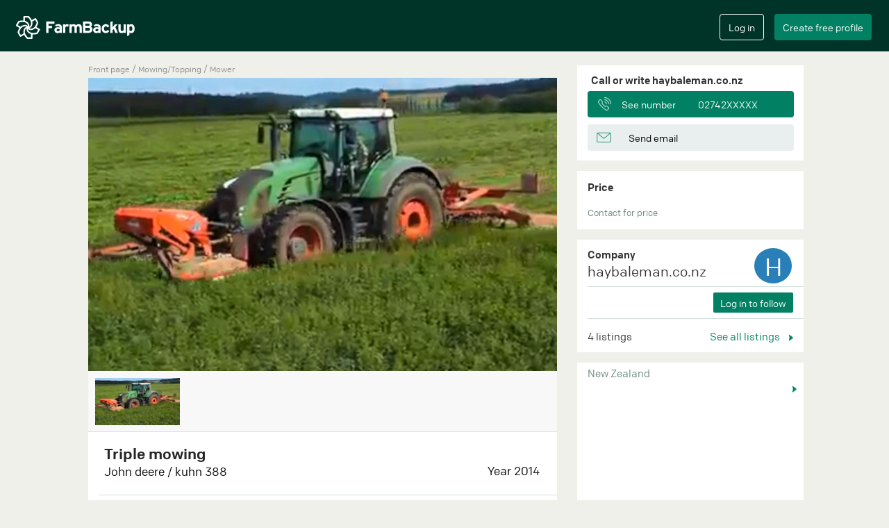

--- FILE ---
content_type: text/html; charset=utf-8
request_url: https://farmbackup.co.nz/machines/4109/haybaleman-co-nz/triple-mowing
body_size: 8670
content:

<!DOCTYPE html>
<html lang="en" xmlns="http://www.w3.org/1999/xhtml"
      xmlns:fb="http://ogp.me/ns/fb#">
<head>
<meta charset="utf-8">
<meta http-equiv="X-UA-Compatible" content="IE=edge">
<meta name="viewport" content="width=device-width, initial-scale=1">
<meta name="google" content="notranslate" />

  <meta name="description" content="haybaleman.co.nz at West eyreton offer mowing/topping with John deere / kuhn 388 mower. ☎  Find contact information here.">


  <meta name="google-site-verification" content="PTL7vt-Z5QHuFpvfYi8ck9P05P2xMOOCyAV-nlX0E7k" />

<meta name="theme-color" content="#013428">
<meta name="apple-mobile-web-app-capable" content="yes">
<meta name="apple-mobile-web-app-status-bar-style" content="black">


  <title>Triple mowing - haybaleman.co.nz</title>

<link rel="stylesheet" href="/css/app-77159f1e170dd7a2493aa4e378ecd32a.css?vsn=d">
<link rel="icon" href="/favicon.ico?v=2" />
<link rel="apple-touch-icon" sizes="57x57" href="/apple-touch-icon-precomposed.png?v2"/>
<link rel="apple-touch-icon" sizes="72x72" href="/apple-touch-icon-precomposed.png?v2"/>
<link rel="apple-touch-icon" sizes="114x114" href="/apple-touch-icon-precomposed.png?v2"/>
<link rel="apple-touch-icon" sizes="144x144" href="/apple-touch-icon-precomposed.png?v2"/>


<meta property="og:url"           content="https://farmbackup.co.nz/machines/4109/haybaleman-co-nz/triple-mowing" />
<meta property="og:type"          content="website" />
<meta property="og:title"         content="Triple mowing" />
<meta property="og:description"   content="John deere / kuhn 388 - haybaleman.co.nz" />
<meta property="og:image"         content="https://farmbackup.imgix.net/0d4f6d0f-e280-429e-b5d1-2173dfb17371?w=680&h=425&fit=crop&crop=entropy&auto=format,enhance" />

  <link rel="canonical" href="https://farmbackup.co.nz/machines/4109/haybaleman-co-nz/triple-mowing" />
</head>
<body>
<div id="createAccountModal" class="modal fade" role="dialog">
  <div class="modal-dialog  modal-lg">
    <div class="modal-content">
      <div class="modal-body">
        <div id="create-user-form"></div>
      </div>
    </div>
  </div>
</div>

<div id="loginModal" class="modal fade" role="dialog">
  <div class="modal-dialog  modal-lg">
    <div class="modal-content">
      <div class="modal-body">
        <div id="login-form"></div>
      </div>
    </div>
  </div>
</div>


<nav class="navbar navbar-default navbar-fixed-top" id="main-navbar">
  <div class="container-fluid"><!-- Brand and toggle get grouped for better mobile display -->
    <div class="main-navbar" id="main-navbar-div">
      <div class="navbar-header">
        <button type="button" class="navbar-toggle collapsed" id="navbar-toggle-button" data-toggle="collapse" data-target="#mobile-navbar-menu" aria-expanded="false">
          <span class="sr-only">Toggle navigation</span>
          <span class="icon-bar"></span>
          <span class="icon-bar"></span>
          <span class="icon-bar"></span>
          <span class="icon-bar"></span>
        </button>
        <a class="navbar-brand" href='/'><img src="https://farmbackup-statics3.imgix.net/icons/logo_fb.png?fit=crop&amp;crop=entropy&amp;auto=compress&amp;q=35" alt="FarmBackup"/></a>
      </div>
      <!-- Collect the nav links, forms, and other content for toggling -->
<script>
  var _farmbackup_getting_started_youtube_link = "https://www.youtube.com/embed/AwQlbHLF44Y?enablejsapi=1&version=3&playerapiid=youtubevideo";
</script>
<div id="gettingStartedModal" class="modal" role="dialog">
  <div class="modal-dialog  modal-lg">
    <div class="modal-content">
      <div class="modal-header">
        <button type="button" class="close" data-dismiss="modal">&times;</button>
        <h4 class="modal-title">Get started</h4>
      </div>
      <div class="modal-body">
See what FarmBackup can offer in this video:
        <br/>
        <iframe id="gettingstarted-iframe" class="iframe-youtube" width="100%" height="100%" src="" allowfullscreen="" frameborder="0"></iframe>
      </div>
      <div class="modal-footer">
        <button type="button" class="btn farmbackup-btn fb-cancel-btn" data-dismiss="modal">Cancel</button>
      </div>
    </div>
  </div>
</div>

<div class="mobile-navbar-menu collapse" id="mobile-navbar-menu">
  <button class="close" data-toggle="collapse" data-target="#mobile-navbar-menu" ></button>

  <div class="mobile-navbar-menu-list-container">
    <ul class="mobile-navbar-menu-list">
      <li><a href="/">Home</a></li>
    </ul>
    <div class="line-column"><hr/></div>
    <ul class="mobile-navbar-menu-list">

        <li><a href="/faq">FAQ</a></li>

      <li><a href="/prices">Extra ads</a></li>
    </ul>
    <div class="line-column"><hr/></div>
    <ul class="mobile-navbar-menu-list">
      <li><a href="/aboutus">About us</a></li>
      <li><a href="/contact">Contact</a></li>
    </ul>
    <ul class="mobile-navbar-button-list">
      <li>
          <input type="button" class="btn farmbackup-btn fb-green-btn create-account-button" value="Create free profile" data-toggle="modal" data-target="#createAccountModal">
          <input type="button" class="btn farmbackup-btn fb-transparent-btn login-button" value="Log in" data-toggle="modal" data-target="#loginModal">
      </li>
    </ul>
  </div>
</div>

      <div class="collapse navbar-collapse" id="mainnavbar">
        <ul class="nav navbar-nav">
        </ul>


        <ul class="nav navbar-nav navbar-right">
          <li>
            <div class="login">
              <input type="button" class="btn farmbackup-btn fb-transparent-btn" value="Log in" id="login-btn" data-toggle="modal" data-target="#loginModal">
            </div>
          </li>
          <li>
            <div class="create-profile">
              <input type="button" class="btn farmbackup-btn fb-green-btn" value="Create free profile" id="create-profile-btn" data-toggle="modal" data-target="#createAccountModal">
            </div>
          </li>
        </ul>


      </div><!-- /.navbar-collapse -->
    </div>
  </div><!-- /.container-fluid1 -->
</nav>

  <div class="container-fluid main-container default-bg-color-class" role="main">
<script src="https://cdn.jsdelivr.net/npm/@fancyapps/ui@4.0/dist/fancybox.umd.js"></script>
<link
  rel="stylesheet"
  href="https://cdn.jsdelivr.net/npm/@fancyapps/ui/dist/fancybox.css"
/>

<script>
var _farmbackup_machineStatShareTypeId = 1
var _farmbackup_machineStatViewTypeId = 2
</script>

<script type="application/ld+json">
{
  "@context": "http://schema.org",
  "@type": "Service",
  "serviceType": "Agricultural machinery",
  "description": "8.8m cut\nExperienced operators\nAlso operating smaller mowers for lifestyle blocks etc",
  "name": "Triple mowing",
  "image": "https://farmbackup.imgix.net/0d4f6d0f-e280-429e-b5d1-2173dfb17371?w=680&amp;h=425&amp;fit=crop&amp;crop=entropy&amp;auto=format,enhance",
  "brand": "John deere / kuhn",
  "category": "Mower",
  "provider": {
    "@type": "LocalBusiness",
    "image": "https://farmbackup-statics3.imgix.net/icons/fb-logo-for-facebook-meta.png?fit=crop&amp;crop=entropy&amp;auto=compress&amp;q=35",
    "priceRange": "-",
    "telephone": "-",

    "name": "haybaleman.co.nz",

    "address": {
      "@type": "PostalAddress",
      "streetAddress": "",
      "addressLocality": "West Eyreton, New Zealand"
    }
  },

  "offers": {
  },

  "isRelatedTo": [

{
  "@type": "Service",
  "serviceType": "Agricultural machinery",
  "description": "6m reach with mulcher end - slasher blade currently building \n\nMcConnell reach arm up to 8m reach ",
  "name": "Hbm Hedge trimming ",
  "image": "https://farmbackup.imgix.net/2361b59c-5c1d-4868-8ccd-1e73b7777220?w=680&amp;h=425&amp;fit=crop&amp;crop=entropy&amp;auto=format,enhance",
  "brand": "Spearhead ",
  "category": "Hedge cutter/mulcher",
  "provider": {
    "@type": "LocalBusiness",
    "image": "https://farmbackup-statics3.imgix.net/icons/fb-logo-for-facebook-meta.png?fit=crop&amp;crop=entropy&amp;auto=compress&amp;q=35",
    "priceRange": "-",
    "telephone": "-",

    "name": "haybaleman.co.nz",

    "address": {
      "@type": "PostalAddress",
      "streetAddress": "",
      "addressLocality": "Swannanoa, New Zealand"
    }
  }
},


{
  "@type": "Service",
  "serviceType": "Agricultural machinery",
  "description": "One of 3 balers \n\nIn a competitive market and New Holland BigBalers are designed to make superior, square, dense bales every time with no excuses\n\n\nAlso after sales \nMaximise your profits from your farm by selling your product with us . Hassle free! ",
  "name": "Quality Baling Service &amp; After Sales",
  "image": "https://farmbackup.imgix.net/d7c37abf-0ddd-4109-9093-81749b1f255f?w=680&amp;h=425&amp;fit=crop&amp;crop=entropy&amp;auto=format,enhance",
  "brand": "New Holland ",
  "category": "Large square baler",
  "provider": {
    "@type": "LocalBusiness",
    "image": "https://farmbackup-statics3.imgix.net/icons/fb-logo-for-facebook-meta.png?fit=crop&amp;crop=entropy&amp;auto=compress&amp;q=35",
    "priceRange": "-",
    "telephone": "-",

    "name": "haybaleman.co.nz",

    "address": {
      "@type": "PostalAddress",
      "streetAddress": "",
      "addressLocality": "West Eyreton, New Zealand"
    }
  }
},


{
  "@type": "Service",
  "serviceType": "Agricultural machinery",
  "description": "Using the best wrap quality ensuring your feed is covered from the elements carefully\n \n1 or 3 machines operating this season \nTwin saterlite \nSquares and round bales\nAlso tube wrapping available ",
  "name": "High speed bale wrapping ",
  "image": "https://farmbackup.imgix.net/8349d03e-6aac-4464-abc0-d69d2d7b5d85?w=680&amp;h=425&amp;fit=crop&amp;crop=entropy&amp;auto=format,enhance",
  "brand": "Kuhn ",
  "category": "Wrapper",
  "provider": {
    "@type": "LocalBusiness",
    "image": "https://farmbackup-statics3.imgix.net/icons/fb-logo-for-facebook-meta.png?fit=crop&amp;crop=entropy&amp;auto=compress&amp;q=35",
    "priceRange": "-",
    "telephone": "-",

    "name": "haybaleman.co.nz",

    "address": {
      "@type": "PostalAddress",
      "streetAddress": "",
      "addressLocality": "West Eyreton, New Zealand"
    }
  }
},


    {}
  ],
  "isSimilarTo": [

{
  "@type": "Service",
  "serviceType": "Agricultural machinery",
  "description": "Front and rear mounted mowers for an efficient job. GPS guidance available.",
  "name": "10m mowers available",
  "image": "https://farmbackup.imgix.net/e3ac966c-4991-4e3f-a590-3882ff0b86ac?w=680&amp;h=425&amp;fit=crop&amp;crop=entropy&amp;auto=format,enhance",
  "brand": "SIP",
  "category": "Mower",
  "provider": {
    "@type": "LocalBusiness",
    "image": "https://farmbackup-statics3.imgix.net/icons/fb-logo-for-facebook-meta.png?fit=crop&amp;crop=entropy&amp;auto=compress&amp;q=35",
    "priceRange": "-",
    "telephone": "-",

    "name": "Chapman Agriculture Ltd ",

    "address": {
      "@type": "PostalAddress",
      "streetAddress": "Garterys Road",
      "addressLocality": "Cust, New Zealand"
    }
  }
},


{
  "@type": "Service",
  "serviceType": "Agricultural machinery",
  "description": "We operate specialist remote controlled tracked machines for all terrains from flat to steep 55 degree slopes. \nCall us for a free quote",
  "name": "All Terrain Mowing Services",
  "image": "https://farmbackup.imgix.net/db1df84a-2e19-4a2c-99c1-d21d695845dc?w=680&amp;h=425&amp;fit=crop&amp;crop=entropy&amp;auto=format,enhance",
  "brand": "Mountain Goat",
  "category": "Mower",
  "provider": {
    "@type": "LocalBusiness",
    "image": "https://farmbackup-statics3.imgix.net/icons/fb-logo-for-facebook-meta.png?fit=crop&amp;crop=entropy&amp;auto=compress&amp;q=35",
    "priceRange": "-",
    "telephone": "-",

    "name": "Mountain Goat Land Clearing Ltd ",

    "address": {
      "@type": "PostalAddress",
      "streetAddress": "Lilly Road",
      "addressLocality": "Fernside, New Zealand"
    }
  }
},


{
  "@type": "Service",
  "serviceType": "Agricultural machinery",
  "description": "All terrain mowing service for lifestyle, commercial, farm, council, large and small areas. stop banks, regular or one off mowing, up to 55 degree slopes.",
  "name": "All Terrain Mowing Services",
  "image": "https://farmbackup.imgix.net/14647db0-9031-4c4c-b444-29ac98f539e2?w=680&amp;h=425&amp;fit=crop&amp;crop=entropy&amp;auto=format,enhance",
  "brand": "Remote controled ",
  "category": "Mower",
  "provider": {
    "@type": "LocalBusiness",
    "image": "https://farmbackup-statics3.imgix.net/icons/fb-logo-for-facebook-meta.png?fit=crop&amp;crop=entropy&amp;auto=compress&amp;q=35",
    "priceRange": "-",
    "telephone": "-",

    "name": "Mountain Goat Land Clearing Ltd ",

    "address": {
      "@type": "PostalAddress",
      "streetAddress": "Lilly Road",
      "addressLocality": "Fernside, New Zealand"
    }
  }
},


{
  "@type": "Service",
  "serviceType": "Agricultural machinery",
  "description": "Our mower is a 6 metre Kuhn combination conditioner. Very efficient for getting across paddocks. Heavy crops of grass pose no problem.\n",
  "name": "High capacity mowing",
  "image": "https://farmbackup.imgix.net/9e4efb7b-11bf-42f3-bfc8-4c3c0c402804?w=680&amp;h=425&amp;fit=crop&amp;crop=entropy&amp;auto=format,enhance",
  "brand": "Kuhn",
  "category": "Mower",
  "provider": {
    "@type": "LocalBusiness",
    "image": "https://farmbackup-statics3.imgix.net/icons/fb-logo-for-facebook-meta.png?fit=crop&amp;crop=entropy&amp;auto=compress&amp;q=35",
    "priceRange": "-",
    "telephone": "-",

    "name": "Mckenzie brooker contracting ",

    "address": {
      "@type": "PostalAddress",
      "streetAddress": "Rimu Place",
      "addressLocality": "Oxford, New Zealand"
    }
  }
},


{
  "@type": "Service",
  "serviceType": "Agricultural machinery",
  "description": "We offer mowing services with our double mowers which cover 6.2m",
  "name": "Mowing    ",
  "image": "https://farmbackup.imgix.net/20ed8783-4574-4b7a-83a3-9d2750d3d317?w=680&amp;h=425&amp;fit=crop&amp;crop=entropy&amp;auto=format,enhance",
  "brand": "Claas",
  "category": "Mower",
  "provider": {
    "@type": "LocalBusiness",
    "image": "https://farmbackup-statics3.imgix.net/icons/fb-logo-for-facebook-meta.png?fit=crop&amp;crop=entropy&amp;auto=compress&amp;q=35",
    "priceRange": "-",
    "telephone": "-",

    "name": "Woudenberg Contracting",

    "address": {
      "@type": "PostalAddress",
      "streetAddress": "Weedons Ross Road",
      "addressLocality": "West Melton, New Zealand"
    }
  }
},


{
  "@type": "Service",
  "serviceType": "Agricultural machinery",
  "description": "We can offer high-speed individual wrapping for 3x3 and 4x3 square bales aswell as rounds",
  "name": "Individual wrapping",
  "image": "https://farmbackup.imgix.net/e57b4434-0a06-489e-b1cb-c6390ec3a2e7?w=680&amp;h=425&amp;fit=crop&amp;crop=entropy&amp;auto=format,enhance",
  "brand": "Kuhn",
  "category": "Mower",
  "provider": {
    "@type": "LocalBusiness",
    "image": "https://farmbackup-statics3.imgix.net/icons/fb-logo-for-facebook-meta.png?fit=crop&amp;crop=entropy&amp;auto=compress&amp;q=35",
    "priceRange": "-",
    "telephone": "-",

    "name": "Woudenberg Contracting",

    "address": {
      "@type": "PostalAddress",
      "streetAddress": "Weedons Ross Road",
      "addressLocality": "West Melton, New Zealand"
    }
  }
},


{
  "@type": "Service",
  "serviceType": "Agricultural machinery",
  "description": "We offer mowing with our SaMASZ triple mower",
  "name": "High capacity mowing",
  "image": "https://farmbackup.imgix.net/4690c8fe-136c-468b-94a9-797346ee2991?w=680&amp;h=425&amp;fit=crop&amp;crop=entropy&amp;auto=format,enhance",
  "brand": "SaMASZ",
  "category": "Mower",
  "provider": {
    "@type": "LocalBusiness",
    "image": "https://farmbackup-statics3.imgix.net/icons/fb-logo-for-facebook-meta.png?fit=crop&amp;crop=entropy&amp;auto=compress&amp;q=35",
    "priceRange": "-",
    "telephone": "-",

    "name": "Chamberlain agriculture ltd",

    "address": {
      "@type": "PostalAddress",
      "streetAddress": "Tramway Road",
      "addressLocality": "Sheffield, New Zealand"
    }
  }
},


{
  "@type": "Service",
  "serviceType": "Agricultural machinery",
  "description": "Pottinger double mowers.",
  "name": "Double mowers ",
  "image": "https://farmbackup.imgix.net/6916ff3e-5f35-4445-b83c-80700561018c?w=680&amp;h=425&amp;fit=crop&amp;crop=entropy&amp;auto=format,enhance",
  "brand": "Pöttinger ",
  "category": "Mower",
  "provider": {
    "@type": "LocalBusiness",
    "image": "https://farmbackup-statics3.imgix.net/icons/fb-logo-for-facebook-meta.png?fit=crop&amp;crop=entropy&amp;auto=compress&amp;q=35",
    "priceRange": "-",
    "telephone": "-",

    "name": "Waitohi Ag Ltd ",

    "address": {
      "@type": "PostalAddress",
      "streetAddress": "Christians Road",
      "addressLocality": "Masons Flat, New Zealand"
    }
  }
},


{
  "@type": "Service",
  "serviceType": "Agricultural machinery",
  "description": "Our small mower is perfect for all those small lifestyle block paddocks as it’s very manoeuvrable. We run two mowers in the bigger paddocks to cut double the ground. ",
  "name": "Kuhn GMD500",
  "image": "https://farmbackup.imgix.net/775e0db4-ca67-4cf6-a542-83fa792f9ea5?w=680&amp;h=425&amp;fit=crop&amp;crop=entropy&amp;auto=format,enhance",
  "brand": "Kuhn",
  "category": "Mower",
  "provider": {
    "@type": "LocalBusiness",
    "image": "https://farmbackup-statics3.imgix.net/icons/fb-logo-for-facebook-meta.png?fit=crop&amp;crop=entropy&amp;auto=compress&amp;q=35",
    "priceRange": "-",
    "telephone": "-",

    "name": "Drummond Contracting Ltd",

    "address": {
      "@type": "PostalAddress",
      "streetAddress": "Mitcham Road",
      "addressLocality": "Ashburton, New Zealand"
    }
  }
},


    {}
  ]
}
</script>


<script>
  var _farmbackup_main_machine_image_src = "https://farmbackup.imgix.net/0d4f6d0f-e280-429e-b5d1-2173dfb17371?w=680&amp;h=425&amp;fit=crop&amp;crop=entropy&amp;auto=format,enhance"
</script>
<link rel="preload" href="https://farmbackup.imgix.net/0d4f6d0f-e280-429e-b5d1-2173dfb17371?w=680&amp;h=425&amp;fit=crop&amp;crop=entropy&amp;auto=format,enhance" as="image">

<div class="container show-machine" id="show-machine-element">
  <div class="row">

    <div class="main-column" ><script>
var _farmbackup_company_id = 1178;
var _farmbackup_machine_id = 4109;
var _farmbackup_company_owner_id = 2726;
</script>
<div class="machine-category">
  <a href="/">Front page</a>
  <span class="breadcrumb-seperator"> / </span>
  <a href= "/search?category_name=">

  </a>
  <span class="breadcrumb-seperator"></span>
  <a href= "/search?category_name=Mowing/Topping">
Mowing/Topping
  </a>
  <span class="breadcrumb-seperator"> / </span>
  <a href= "/search?category_name=Mower">
Mower
  </a>
</div>

<section class="slider">
  <div id="main-slider" class="flexslider mainpictures loading">
    <ul class="slides main-slider">
<script>
  var loadingContainer = document.getElementsByClassName("flexslider mainpictures loading")[0];
  if ("main-slider" == "main-slider") {loadingContainer.style.background = "url(" + "https://farmbackup.imgix.net/0d4f6d0f-e280-429e-b5d1-2173dfb17371?w=680&amp;h=425&amp;fit=crop&amp;crop=entropy&amp;auto=format,enhance" + ")";}
  loadingContainer.style.backgroundColor = "#f8f8f8";
  loadingContainer.style.backgroundSize = "100% auto";
</script>


      <li>
        <a href="https://farmbackup.imgix.net/0d4f6d0f-e280-429e-b5d1-2173dfb17371?w=1088&amp;h=680&amp;fit=crop&amp;crop=entropy&amp;auto=format,enhance" data-fancybox="gallery">
          <img class="img-responsive" src="https://farmbackup.imgix.net/0d4f6d0f-e280-429e-b5d1-2173dfb17371?w=680&amp;h=425&amp;fit=crop&amp;crop=entropy&amp;auto=format,enhance" alt="Haybaleman.co.nz with Mower at West Eyreton" />
        </a>
      </li>



    </ul>
  </div>
</section>

<script type="text/javascript">
var _farmbackup_vimeoVideoIdContainer = [];

</script>

<div id="carousel" class="flexslider otherpictures loading-thumbnail">

  <ul class="slides list-inline">

      <li>
        <img src="https://farmbackup.imgix.net/0d4f6d0f-e280-429e-b5d1-2173dfb17371?w=112&amp;h=70&amp;fit=crop&amp;crop=entropy&amp;auto=format,enhance&amp;q=60" class="other-image" alt="Haybaleman.co.nz with Mower at West Eyreton"/>
      </li>



  </ul>
</div>

<div class="machine-info">
  <div class="box-above-line">
    <h1 class="header">Triple mowing</h1>

    <div class="brand-model-year">
      <h2 class="brand-model">John deere / kuhn 388</h2>
      <span class="year align-right">Year 2014</span></div>

    </div>
    <div class="comment-container">
      <div class="line-column">
        <hr />
      </div>
    <p class="comment split-newline"> 8.8m cut
Experienced operators
Also operating smaller mowers for lifestyle blocks etc</p>

      <div class="line-column offered-area-line">
        <hr />
      </div>
      <p class="comment offered-area">
        <span class="offered-area-prefix">Region</span>
Selwyn , waimak &amp; hurinui 
      </p>

  </div>
</div>

<div class="share-statistics">
  <span class="share-seen-count"><img src="https://farmbackup-statics3.imgix.net/icons/statistic_icon_new.png?fit=crop&amp;crop=entropy&amp;auto=compress&amp;q=35" alt="" />

Viewed <span id="view-count">90</span> <span id="view-time">times</span></span>
  <span class="share-link" id="share-on-facebook-container"><a id="share-on-facebook"><img src="https://farmbackup-statics3.imgix.net/icons/share_icon_new.png?fit=crop&amp;crop=entropy&amp;auto=compress&amp;q=35" alt=""/> Share listing</a></span>
  <div style="clear:both;"></div>
</div>

<div style="height: 10px;" >&nbsp;</div>
<div class="similar-machines" id="similar-machines">
  <div class="header">Similar listings</div>
  <div class="custom-navigation-similar-machines">
    <a class="see-all" href="/search?category_name=Mower" > See all <img src="https://farmbackup-statics3.imgix.net/icons/little_arrow_icon_2x.png?fit=crop&amp;crop=entropy&amp;auto=compress&amp;q=35" alt=""/></a>
  </div>
  <div class="machine-list">
    <div class="similarmachine flexslider loading-small">
      <ul class="slides list-inline">

        <li><a href="/machines/3624/chapman-agriculture-ltd-/10m-mowers-available">
  <div class="single-related-machine">
    <img class="image" src="https://farmbackup.imgix.net/e3ac966c-4991-4e3f-a590-3882ff0b86ac?w=360&h=225&fit=crop&crop=entropy&auto=format,enhance&q=35" alt="Chapman agriculture ltd  with Mower at Cust" />
    <div class="info">
      <div class="header shortened">SIP Disc mower</div>
      <div class="small-info shortened">Cust</div>
    </div>
  </div>
</a>
</li>

        <li><a href="/machines/30308/mountain-goat-land-clearing-ltd-/all-terrain-mowing-services">
  <div class="single-related-machine">
    <img class="image" src="https://farmbackup.imgix.net/db1df84a-2e19-4a2c-99c1-d21d695845dc?w=360&h=225&fit=crop&crop=entropy&auto=format,enhance&q=35" alt="Mountain goat land clearing ltd  with Mower at Fernside" />
    <div class="info">
      <div class="header shortened">Mountain Goat slope mower</div>
      <div class="small-info shortened">Fernside</div>
    </div>
  </div>
</a>
</li>

        <li><a href="/machines/29595/mountain-goat-land-clearing-ltd-/all-terrain-mowing-services">
  <div class="single-related-machine">
    <img class="image" src="https://farmbackup.imgix.net/14647db0-9031-4c4c-b444-29ac98f539e2?w=360&h=225&fit=crop&crop=entropy&auto=format,enhance&q=35" alt="Mountain goat land clearing ltd  with Mower at Fernside" />
    <div class="info">
      <div class="header shortened">Remote controled  All Terrain Slope Mower</div>
      <div class="small-info shortened">Fernside</div>
    </div>
  </div>
</a>
</li>

        <li><a href="/machines/3757/mckenzie-brooker-contracting-/high-capacity-mowing">
  <div class="single-related-machine">
    <img class="image" src="https://farmbackup.imgix.net/9e4efb7b-11bf-42f3-bfc8-4c3c0c402804?w=360&h=225&fit=crop&crop=entropy&auto=format,enhance&q=35" alt="Mckenzie brooker contracting  with Mower at Oxford" />
    <div class="info">
      <div class="header shortened">Kuhn Combination mower</div>
      <div class="small-info shortened">Oxford</div>
    </div>
  </div>
</a>
</li>

        <li><a href="/machines/3735/woudenberg-contracting/mowing----">
  <div class="single-related-machine">
    <img class="image" src="https://farmbackup.imgix.net/20ed8783-4574-4b7a-83a3-9d2750d3d317?w=360&h=225&fit=crop&crop=entropy&auto=format,enhance&q=35" alt="Woudenberg contracting with Mower at West Melton" />
    <div class="info">
      <div class="header shortened">Claas Double mowers</div>
      <div class="small-info shortened">West Melton</div>
    </div>
  </div>
</a>
</li>

        <li><a href="/machines/4210/woudenberg-contracting/individual-wrapping">
  <div class="single-related-machine">
    <img class="image" src="https://farmbackup.imgix.net/e57b4434-0a06-489e-b1cb-c6390ec3a2e7?w=360&h=225&fit=crop&crop=entropy&auto=format,enhance&q=35" alt="Woudenberg contracting with Mower at West Melton" />
    <div class="info">
      <div class="header shortened">Kuhn Intelliwrap 4004</div>
      <div class="small-info shortened">West Melton</div>
    </div>
  </div>
</a>
</li>

        <li><a href="/machines/3652/chamberlain-agriculture-ltd/high-capacity-mowing">
  <div class="single-related-machine">
    <img class="image" src="https://farmbackup.imgix.net/4690c8fe-136c-468b-94a9-797346ee2991?w=360&h=225&fit=crop&crop=entropy&auto=format,enhance&q=35" alt="Chamberlain agriculture ltd with Mower at Sheffield" />
    <div class="info">
      <div class="header shortened">SaMASZ triple mower</div>
      <div class="small-info shortened">Sheffield</div>
    </div>
  </div>
</a>
</li>

        <li><a href="/machines/3941/waitohi-ag-ltd-/double-mowers-">
  <div class="single-related-machine">
    <img class="image" src="https://farmbackup.imgix.net/6916ff3e-5f35-4445-b83c-80700561018c?w=360&h=225&fit=crop&crop=entropy&auto=format,enhance&q=35" alt="Waitohi ag ltd  with Mower at Masons Flat" />
    <div class="info">
      <div class="header shortened">Pöttinger  Double mowers </div>
      <div class="small-info shortened">Masons Flat</div>
    </div>
  </div>
</a>
</li>

        <li><a href="/machines/3808/drummond-contracting-ltd/kuhn-gmd500">
  <div class="single-related-machine">
    <img class="image" src="https://farmbackup.imgix.net/775e0db4-ca67-4cf6-a542-83fa792f9ea5?w=360&h=225&fit=crop&crop=entropy&auto=format,enhance&q=35" alt="Drummond contracting ltd with Mower at Ashburton" />
    <div class="info">
      <div class="header shortened">Kuhn GMD500</div>
      <div class="small-info shortened">Ashburton</div>
    </div>
  </div>
</a>
</li>

      </ul>
    </div>
  </div>
</div>

<div style="height: 10px;" >&nbsp;</div>
<div class="other-machines-from-company" id="other-machines">
  <div class="header">Other listings from haybaleman.co.nz</div>
  <div class="custom-navigation-other-machines">
    <a class="see-all" href="/users/2726/haybaleman-co-nz" > See all <img src="https://farmbackup-statics3.imgix.net/icons/little_arrow_icon_2x.png?fit=crop&amp;crop=entropy&amp;auto=compress&amp;q=35" alt=""/></a>
  </div>
  <div class="machine-list">
    <div class="othermachines flexslider loading-small">
      <ul class="slides list-inline">

        <li><a href="/machines/6022/haybaleman-co-nz/hbm-hedge-trimming-">
  <div class="single-related-machine">
    <img class="image" src="https://farmbackup.imgix.net/2361b59c-5c1d-4868-8ccd-1e73b7777220?w=360&h=225&fit=crop&crop=entropy&auto=format,enhance&q=35" alt="Haybaleman.co.nz with Hedge cutter/mulcher at Swannanoa"/>
    <div class="info">
      <div class="header shortened">Hbm Hedge trimming </div>
      <div class="small-info shortened">Spearhead  600</div>
    </div>
  </div>
</a>
</li>

        <li><a href="/machines/3566/haybaleman-co-nz/quality-baling-service--after-sales">
  <div class="single-related-machine">
    <img class="image" src="https://farmbackup.imgix.net/d7c37abf-0ddd-4109-9093-81749b1f255f?w=360&h=225&fit=crop&crop=entropy&auto=format,enhance&q=35" alt="Haybaleman.co.nz with Large square baler at West Eyreton"/>
    <div class="info">
      <div class="header shortened">Quality Baling Service &amp; After Sales</div>
      <div class="small-info shortened">New Holland  BB940a </div>
    </div>
  </div>
</a>
</li>

        <li><a href="/machines/4110/haybaleman-co-nz/high-speed-bale-wrapping-">
  <div class="single-related-machine">
    <img class="image" src="https://farmbackup.imgix.net/8349d03e-6aac-4464-abc0-d69d2d7b5d85?w=360&h=225&fit=crop&crop=entropy&auto=format,enhance&q=35" alt="Haybaleman.co.nz with Wrapper at West Eyreton"/>
    <div class="info">
      <div class="header shortened">High speed bale wrapping </div>
      <div class="small-info shortened">Kuhn  Sw 4004</div>
    </div>
  </div>
</a>
</li>

      </ul>
    </div>
  </div>
</div>

<div id="delete-machine-modal" class="modal alert-modal fade" role="dialog">
  <div class="modal-dialog">
    <div class="modal-content">
      <div class="modal-header"></div>
      <div class="modal-body">
        <p>Are you sure? Deleting this listing will be permanent and cannot be undone.</p>
      </div>
      <div class="modal-footer">
        <button type="button" class="btn btn-default alert-btn-green" data-dismiss="modal">Cancel</button>
        <button type="button" class="btn btn-default alert-btn-red" id="delete-machine-btn">Delete</button>
      </div>
    </div>
  </div>
</div>
</div>
    <div class="sidebar-column"><script type="text/javascript">
  var _farmbackup_user_contact = {
    "ownerName": "haybaleman.co.nz",
    "phoneNumber": "0274203000",
    "email": "haybaleman@gmail.com",
    "specificPhoneNumberClickEvent": "PHONE_NUMBER_CLICK_FOR_MACHINE"
   }
</script>
<div class="administration">

  <h4 class="title-interest">Call or write haybaleman.co.nz</h4>
  <div id="contact-information"></div>

</div>


<div class="price-info">
  <h4>Price</h4>
  <div class="comment-info">
Contact for price
  </div>
</div>


<div class="company-info" id="show-machine-company-info">
  <h4>Company</h4>
  <div class="owner-name" onClick="window.location='/users/2726/haybaleman-co-nz'">haybaleman.co.nz</div>
  <div class="owner-avatar" style="background-color:#2980b9;"
    onClick="window.location='/users/2726/haybaleman-co-nz'">
    <span class="text">H</span>
  </div>


  <div></div>

  <hr />
  <div class="followers">


<script type="text/javascript">
  var _farmbackup_isFollowing = "maybe";
  var _farmbackup_follow_button_text = "Log in to follow";
  var _farmbackup_unfollow_button_text = "Unfollow";
  var _farmbackup_login_button_text = "Log in to follow";
</script>

<div class="follow-company">
  <div id="follow-company-react"></div>
</div>

    <hr />
  </div>
  <div class="other-machines">
    <span class="count">4 listings</span>

    <a class="see-all" href="/users/2726/haybaleman-co-nz" > See all listings <img src="https://farmbackup-statics3.imgix.net/icons/little_arrow_icon_2x.png?fit=crop&amp;crop=entropy&amp;auto=compress&amp;q=35" alt=""/></a>

  </div>
</div>

<script>
var _farmbackup_google_place_id = "ChIJn_8HlozvMW0RgOF5hIbvAAU";
</script>

<div class="machine-map">
	<div class="box machine-map-title" data-toggle="modal" data-target="#mapModal">
		<div class="region-name shortened" id="showmachine-region-name">New Zealand</div>
		<div class="short-address shortened" id="showmachine-short-address"></div>
		<div class="arrow-image"><img class="img-arrow" src="https://farmbackup-statics3.imgix.net/icons/little_arrow_icon_2x.png?fit=crop&amp;crop=entropy&amp;auto=compress&amp;q=35" alt=""/></div>

	</div>
	<div class="machine-map-view" style="height:189px; width:322px;">
		<div id="gmap_canvas" style="height:100%;margin:0;padding:0;border:3px solid #ffffff;border-right:0;"></div>
	</div>

	<div id="mapModal" class="modal fade" role="dialog">
		<div class="modal-dialog  modal-lg">
			<div class="modal-content">
				<div class="modal-header">
					<button type="button" class="close" data-dismiss="modal">&times;</button>
					<h4 class="modal-title" id="showmachine-modal-title"></h4>
				</div>
				<div class="modal-body">
					<div class="machine-map-view" style="height:567px; width:inherit;">
						<div id="map-canvas" style="height:100%;margin:0;padding:0;border:3px solid #ffffff;border-right:0;"></div>
					</div>
				</div>
				<div class="modal-footer">
					<button type="button" class="btn farmbackup-btn fb-cancel-btn" data-dismiss="modal">Cancel</button>
				</div>
			</div>
		</div>
	</div>
</div>
</div>
  </div>
</div>

<div class="container show-machine-mobile" id="show-machine-mobile-element">

  <div class="row">
    <div class="mobile-column" ><div class="statistics-m">
  <span class="share-seen-count"><img src="https://farmbackup-statics3.imgix.net/icons/statistic_icon_new.png?fit=crop&amp;crop=entropy&amp;auto=compress&amp;q=35" alt=""/>

Viewed <span id="view-count-mobile">90</span> <span id="view-time-mobile">times</span></span>
</div>

<section class="slider">
  <div id="mobile-slider" class="flexslider mainpictures loading">
    <ul class="slides mobile-slider">
<script>
  var loadingContainer = document.getElementsByClassName("flexslider mainpictures loading")[0];
  if ("mobile-slider" == "main-slider") {loadingContainer.style.background = "url(" + "https://farmbackup.imgix.net/0d4f6d0f-e280-429e-b5d1-2173dfb17371?w=680&amp;h=425&amp;fit=crop&amp;crop=entropy&amp;auto=format,enhance" + ")";}
  loadingContainer.style.backgroundColor = "#f8f8f8";
  loadingContainer.style.backgroundSize = "100% auto";
</script>


      <li>
        <a href="https://farmbackup.imgix.net/0d4f6d0f-e280-429e-b5d1-2173dfb17371?w=1088&amp;h=680&amp;fit=crop&amp;crop=entropy&amp;auto=format,enhance" data-fancybox="gallery">
          <img class="img-responsive" src="https://farmbackup.imgix.net/0d4f6d0f-e280-429e-b5d1-2173dfb17371?w=680&amp;h=425&amp;fit=crop&amp;crop=entropy&amp;auto=format,enhance" alt="Haybaleman.co.nz with Mower at West Eyreton" />
        </a>
      </li>



    </ul>
  </div>
</section>

<div class="machine-info">
  <div class="box-above-line">
    <h3 class="header">Triple mowing</h3>

    <div class="brand-model-year">
      <span class="brand-model">John deere / kuhn 388</span>
      <span class="year align-right">Year 2014</span></div>

    </div>
    <div class="comment-container">
      <div class="line-column">
        <hr />
      </div>
    <p class="comment"> 8.8m cut
Experienced operators
Also operating smaller mowers for lifestyle blocks etc</p>

      <div class="line-column offered-area-line">
        <hr />
      </div>
      <p class="comment offered-area">
        <span class="offered-area-prefix">Region</span>
Selwyn , waimak &amp; hurinui 
      </p>

    </div>
</div>

<div class="share-m">
  <span class="share-link" id="contact-info"><a id="share-on-facebook-mobile"><img src="https://farmbackup-statics3.imgix.net/icons/share_icon_new.png?fit=crop&amp;crop=entropy&amp;auto=compress&amp;q=35" alt=""/> Share listing</a></span>
</div>


<div class="price-info">
  <h4>Price</h4>
  <div class="comment-info">
Contact for price
  </div>
</div>



<div class="company-info" id="company-info">
  <h4>Company</h4>
  <div class="owner-name" onClick="window.location='/users/2726/haybaleman-co-nz'">haybaleman.co.nz</div>
  <div class="owner-avatar" style="background-color:#2980b9;"
    onClick="window.location='/users/2726/haybaleman-co-nz'">
    <span class="text">H</span>
  </div>


  <div></div>

  <hr />
  <div class="followers">

<div class="follow-company">
  <div id="follow-company-react-mobile"></div>
</div>

    <hr />
  </div>
  <div class="other-machines">
    <span class="count">4 listings</span>
    <label class="btn farmbackup-btn label-btn see-all-button-contianer noselect">

      <a class="see-all" href="/users/2726/haybaleman-co-nz">See all listings</a>

    </label>
  </div>
</div>

<div class="machine-map">
	<div class="machine-map-title">
		<div class="map-header">Region</div>
		<div class="region-name" id="mobileshowmachine-region-name">New Zealand</div>
		<div class="short-address" id="mobileshowmachine-short-address"><br></div>
	</div>
	<div class="view-map-container">
		<div class="view-map-button"><input type="button" data-toggle="modal" data-target="#mobile-mapModal" class="btn farmbackup-btn" value="View on map" /></div>
	</div>
	<div id="mobile-mapModal" class="modal fade" role="dialog">
		<div class="modal-dialog  modal-lg">
			<div class="modal-content">
				<div class="modal-header">
					<button type="button" class="close" data-dismiss="modal">&times;</button>
					<h4 class="modal-title" id="mobileshowmachine-modal-title"></h4>
				</div>
				<div class="modal-body">
					<div class="machine-map-mobile" style="height:50vh; width:inherit;">
						<div id="map-canvas-mobile" style="height:100%;margin:0;padding:0;border:3px solid #ffffff;border-right:0;"></div>
					</div>
				</div>
				<div class="modal-footer">
					<button type="button" class="btn farmbackup-btn fb-cancel-btn" data-dismiss="modal">Cancel</button>
				</div>
			</div>
		</div>
	</div>
</div>

<div class="mobile-similar-machines" id="mobile-similar-machines">
  <div class="header shortened">Similar listings</div>

<a href="/machines/3624/chapman-agriculture-ltd-/10m-mowers-available">
  <div class="single-related-machine" id="mobile-similar-machine" onClick="window.location='/machines/3624/chapman-agriculture-ltd-/10m-mowers-available'">
    <div class="single-related-machine-container fb-loading-before">
      <div class="imagecontainer">
        <img class="image" src="https://farmbackup.imgix.net/e3ac966c-4991-4e3f-a590-3882ff0b86ac?w=360&h=225&fit=crop&crop=entropy&auto=format,enhance&q=35" alt="Chapman agriculture ltd  with Mower at Cust" />
        <div class="info-container">
          <div class="info">
            <div class="header shortened">SIP Disc mower</div>
            <div class="small-info shortened">Cust</div>
          </div>
        </div>
      </div>
    </div>
  </div>
</a>


<a href="/machines/30308/mountain-goat-land-clearing-ltd-/all-terrain-mowing-services">
  <div class="single-related-machine" id="mobile-similar-machine" onClick="window.location='/machines/30308/mountain-goat-land-clearing-ltd-/all-terrain-mowing-services'">
    <div class="single-related-machine-container fb-loading-before">
      <div class="imagecontainer">
        <img class="image" src="https://farmbackup.imgix.net/db1df84a-2e19-4a2c-99c1-d21d695845dc?w=360&h=225&fit=crop&crop=entropy&auto=format,enhance&q=35" alt="Mountain goat land clearing ltd  with Mower at Fernside" />
        <div class="info-container">
          <div class="info">
            <div class="header shortened">Mountain Goat slope mower</div>
            <div class="small-info shortened">Fernside</div>
          </div>
        </div>
      </div>
    </div>
  </div>
</a>


<a href="/machines/29595/mountain-goat-land-clearing-ltd-/all-terrain-mowing-services">
  <div class="single-related-machine" id="mobile-similar-machine" onClick="window.location='/machines/29595/mountain-goat-land-clearing-ltd-/all-terrain-mowing-services'">
    <div class="single-related-machine-container fb-loading-before">
      <div class="imagecontainer">
        <img class="image" src="https://farmbackup.imgix.net/14647db0-9031-4c4c-b444-29ac98f539e2?w=360&h=225&fit=crop&crop=entropy&auto=format,enhance&q=35" alt="Mountain goat land clearing ltd  with Mower at Fernside" />
        <div class="info-container">
          <div class="info">
            <div class="header shortened">Remote controled  All Terrain Slope Mower</div>
            <div class="small-info shortened">Fernside</div>
          </div>
        </div>
      </div>
    </div>
  </div>
</a>


<a href="/machines/3757/mckenzie-brooker-contracting-/high-capacity-mowing">
  <div class="single-related-machine" id="mobile-similar-machine" onClick="window.location='/machines/3757/mckenzie-brooker-contracting-/high-capacity-mowing'">
    <div class="single-related-machine-container fb-loading-before">
      <div class="imagecontainer">
        <img class="image" src="https://farmbackup.imgix.net/9e4efb7b-11bf-42f3-bfc8-4c3c0c402804?w=360&h=225&fit=crop&crop=entropy&auto=format,enhance&q=35" alt="Mckenzie brooker contracting  with Mower at Oxford" />
        <div class="info-container">
          <div class="info">
            <div class="header shortened">Kuhn Combination mower</div>
            <div class="small-info shortened">Oxford</div>
          </div>
        </div>
      </div>
    </div>
  </div>
</a>


<a href="/machines/3735/woudenberg-contracting/mowing----">
  <div class="single-related-machine" id="mobile-similar-machine" onClick="window.location='/machines/3735/woudenberg-contracting/mowing----'">
    <div class="single-related-machine-container fb-loading-before">
      <div class="imagecontainer">
        <img class="image" src="https://farmbackup.imgix.net/20ed8783-4574-4b7a-83a3-9d2750d3d317?w=360&h=225&fit=crop&crop=entropy&auto=format,enhance&q=35" alt="Woudenberg contracting with Mower at West Melton" />
        <div class="info-container">
          <div class="info">
            <div class="header shortened">Claas Double mowers</div>
            <div class="small-info shortened">West Melton</div>
          </div>
        </div>
      </div>
    </div>
  </div>
</a>


<a href="/machines/4210/woudenberg-contracting/individual-wrapping">
  <div class="single-related-machine" id="mobile-similar-machine" onClick="window.location='/machines/4210/woudenberg-contracting/individual-wrapping'">
    <div class="single-related-machine-container fb-loading-before">
      <div class="imagecontainer">
        <img class="image" src="https://farmbackup.imgix.net/e57b4434-0a06-489e-b1cb-c6390ec3a2e7?w=360&h=225&fit=crop&crop=entropy&auto=format,enhance&q=35" alt="Woudenberg contracting with Mower at West Melton" />
        <div class="info-container">
          <div class="info">
            <div class="header shortened">Kuhn Intelliwrap 4004</div>
            <div class="small-info shortened">West Melton</div>
          </div>
        </div>
      </div>
    </div>
  </div>
</a>


<a href="/machines/3652/chamberlain-agriculture-ltd/high-capacity-mowing">
  <div class="single-related-machine" id="mobile-similar-machine" onClick="window.location='/machines/3652/chamberlain-agriculture-ltd/high-capacity-mowing'">
    <div class="single-related-machine-container fb-loading-before">
      <div class="imagecontainer">
        <img class="image" src="https://farmbackup.imgix.net/4690c8fe-136c-468b-94a9-797346ee2991?w=360&h=225&fit=crop&crop=entropy&auto=format,enhance&q=35" alt="Chamberlain agriculture ltd with Mower at Sheffield" />
        <div class="info-container">
          <div class="info">
            <div class="header shortened">SaMASZ triple mower</div>
            <div class="small-info shortened">Sheffield</div>
          </div>
        </div>
      </div>
    </div>
  </div>
</a>


<a href="/machines/3941/waitohi-ag-ltd-/double-mowers-">
  <div class="single-related-machine" id="mobile-similar-machine" onClick="window.location='/machines/3941/waitohi-ag-ltd-/double-mowers-'">
    <div class="single-related-machine-container fb-loading-before">
      <div class="imagecontainer">
        <img class="image" src="https://farmbackup.imgix.net/6916ff3e-5f35-4445-b83c-80700561018c?w=360&h=225&fit=crop&crop=entropy&auto=format,enhance&q=35" alt="Waitohi ag ltd  with Mower at Masons Flat" />
        <div class="info-container">
          <div class="info">
            <div class="header shortened">Pöttinger  Double mowers </div>
            <div class="small-info shortened">Masons Flat</div>
          </div>
        </div>
      </div>
    </div>
  </div>
</a>


<a href="/machines/3808/drummond-contracting-ltd/kuhn-gmd500">
  <div class="single-related-machine" id="mobile-similar-machine" onClick="window.location='/machines/3808/drummond-contracting-ltd/kuhn-gmd500'">
    <div class="single-related-machine-container fb-loading-before">
      <div class="imagecontainer">
        <img class="image" src="https://farmbackup.imgix.net/775e0db4-ca67-4cf6-a542-83fa792f9ea5?w=360&h=225&fit=crop&crop=entropy&auto=format,enhance&q=35" alt="Drummond contracting ltd with Mower at Ashburton" />
        <div class="info-container">
          <div class="info">
            <div class="header shortened">Kuhn GMD500</div>
            <div class="small-info shortened">Ashburton</div>
          </div>
        </div>
      </div>
    </div>
  </div>
</a>


  <div class="all-machines-button">
    <a  href="/search?category_name=Mower"><input type="button" class="btn farmbackup-btn fb-green-btn" id="show-more-similarmachines-toggle-button" value="See more similar listings" /></a>
  </div>
</div>

<div class="mobile-other-machines-from-company" id="mobile-other-machines">
  <div class="header shortened">Other listings from haybaleman.co.nz</div>

<a href="/machines/6022/haybaleman-co-nz/hbm-hedge-trimming-">
  <div class="single-related-machine" id="mobile-other-machine">
    <div class="single-related-machine-container fb-loading-before">
      <div class="imagecontainer">
        <img class="image" src="https://farmbackup.imgix.net/2361b59c-5c1d-4868-8ccd-1e73b7777220?w=360&h=225&fit=crop&crop=entropy&auto=format,enhance&q=35" alt="Haybaleman.co.nz with Hedge cutter/mulcher at Swannanoa"/>
        <div class="info-container">
          <div class="info">
            <div class="header shortened">Hbm Hedge trimming </div>
            <div class="small-info shortened">Spearhead  600</div>
          </div>
        </div>
      </div>
    </div>
  </div>
<a>


<a href="/machines/3566/haybaleman-co-nz/quality-baling-service--after-sales">
  <div class="single-related-machine" id="mobile-other-machine">
    <div class="single-related-machine-container fb-loading-before">
      <div class="imagecontainer">
        <img class="image" src="https://farmbackup.imgix.net/d7c37abf-0ddd-4109-9093-81749b1f255f?w=360&h=225&fit=crop&crop=entropy&auto=format,enhance&q=35" alt="Haybaleman.co.nz with Large square baler at West Eyreton"/>
        <div class="info-container">
          <div class="info">
            <div class="header shortened">Quality Baling Service &amp; After Sales</div>
            <div class="small-info shortened">New Holland  BB940a </div>
          </div>
        </div>
      </div>
    </div>
  </div>
<a>


<a href="/machines/4110/haybaleman-co-nz/high-speed-bale-wrapping-">
  <div class="single-related-machine" id="mobile-other-machine">
    <div class="single-related-machine-container fb-loading-before">
      <div class="imagecontainer">
        <img class="image" src="https://farmbackup.imgix.net/8349d03e-6aac-4464-abc0-d69d2d7b5d85?w=360&h=225&fit=crop&crop=entropy&auto=format,enhance&q=35" alt="Haybaleman.co.nz with Wrapper at West Eyreton"/>
        <div class="info-container">
          <div class="info">
            <div class="header shortened">High speed bale wrapping </div>
            <div class="small-info shortened">Kuhn  Sw 4004</div>
          </div>
        </div>
      </div>
    </div>
  </div>
<a>


  <div class="all-machines-button">
    <a href="/users/2726/haybaleman-co-nz"><input type="button" class="btn farmbackup-btn fb-green-btn" id="show-more-othermachines-toggle-button" value="See more listings" /></a>
  </div>
</div>


<div id="contact-information-mobile"></div>

<div id="delete-machine-modal" class="modal alert-modal fade" role="dialog">
  <div class="modal-dialog">
    <div class="modal-content">
      <div class="modal-header"></div>
      <div class="modal-body">
        <p>Are you sure? Deleting this listing will be permanent and cannot be undone.</p>
      </div>
      <div class="modal-footer">
        <button type="button" class="btn btn-default alert-btn-green" data-dismiss="modal">Cancel</button>
        <button type="button" class="btn btn-default alert-btn-red" id="delete-machine-btn">Delete</button>
      </div>
    </div>
  </div>
</div>
</div>
  </div>
</div>



<script>
     var _farmbackup_facebook_app_id = "175107099873705";
     var _farmbackup_google_api_key = "AIzaSyDxYNnazYw5Sc4l269VSuDb7parJOZYfAg";
     var _farmbackup_images_base_url = "https://farmbackup.imgix.net/";
     var _farmbackup_task_images_base_url = "https://farmbackup-task.imgix.net/";
     var _farmbackup_task_client_files_base_url = "https://farmbackup-client-files.imgix.net/";
     var _farmbackup_thumbnail_image_query_parameters = "?w=36&h=36&fit=crop&crop=entropy&auto=format,enhance&q=60";
     var _farmbackup_small_image_query_parameters = "?w=112&h=70&fit=crop&crop=entropy&auto=format,enhance&q=60";
     var _farmbackup_medium_image_query_parameters = "?w=360&h=225&fit=crop&crop=entropy&auto=format,enhance&q=35";
     var _farmbackup_large_image_query_parameters = "?w=680&h=425&fit=crop&crop=entropy&auto=format,enhance";
     var _farmbackup_drone_help_id = 420
     var _farmbackup_stripe_publishable_key = "pk_live_EOwxzXxXDWBqk4Gbo7HQuQVx";
     var _farmbackup_active_campaign_tracking_id = 89275354
     var _farmbackup_static_images_base_url = "https://farmbackup-statics3.imgix.net/";
     var _farmbackup_static_icon_query_parameter_string = "?fit=crop&crop=entropy&auto=compress&q=35";
     var _farmbackup_static_medium_photo_query_parameter_string = "?w=480&h=300&fit=crop&crop=entropy&auto=format,enhance&q=60";
     var _farmbackup_static_natural_size_photo_query_parameter_string = "?fit=crop&crop=entropy&auto=format,enhance&q=60";
     var _farmbackup_static_natural_size_photo_no_enhance_query_parameter_string = "?fit=crop&crop=entropy&auto=format&q=60";
     var _farmbackup_static_force_en = false
     var _farmbackup_static_force_ge = false
     var _farmbackup_static_force_nz = false
     var _farmbackup_search_all_key = "All";
     var _farmbackup_sentry_web_key = "127227900c1042d49b32eea497b75c84";
     var _farmbackup_sentry_web_app_id = "1250530";
     var _farmbackup_task_fields_geocoding_google_api_key = "AIzaSyCoRv_1NQ8qWvEfytAkp5zASAJq0pQSFTc";
     var _farmbackup_markonline_client_id = "FarmBackup";
     var _farmbackup_markonline_redirect_uri = "https://farmbackup.com/api/v2/task/admin/integrations/markonline/oauth/code";
     var _farmbackup_markonline_auth_api_url = "https://authzserver.seges.dk/PlantApi_PROD";
     var _farmbackup_markonline_api_url = "https://plantapi.seges.dk";








     var _farmbackup_mapbox_access_token = "pk.eyJ1IjoiYWxmcmVkZmFybWJhY2t1cCIsImEiOiJjanhidDYxemowMWdyM3B0bHh6Yml2YjVzIn0.yww0fbfJF9XH8xJxouiSDA";
</script>

<script type="text/javascript">
    if(/MSIE \d|Trident.*rv:/.test(navigator.userAgent))
        document.write('<script src="https://cdn.jsdelivr.net/npm/promise-polyfill@8/dist/polyfill.min.js"><\/script>');
</script>
<script src="/js/app-cfcfd43adf7dae669d1baeff833f5f38.js?vsn=d?v=2"></script>

<!--Start Cookie Script-->
<script defer type="text/javascript" charset="UTF-8" src="//cookie-script.com/s/b450a283bb2d8f8071ff94ecb62637ff.js"></script>
<!--End Cookie Script-->

<!-- Start of HubSpot Embed Code -->
<script type="text/javascript" id="hs-script-loader" async defer src="//js-eu1.hs-scripts.com/139675171.js"></script>
<!-- End of HubSpot Embed Code -->
  </div> <!-- /container fluid2 -->
<script defer src="https://static.cloudflareinsights.com/beacon.min.js/vcd15cbe7772f49c399c6a5babf22c1241717689176015" integrity="sha512-ZpsOmlRQV6y907TI0dKBHq9Md29nnaEIPlkf84rnaERnq6zvWvPUqr2ft8M1aS28oN72PdrCzSjY4U6VaAw1EQ==" data-cf-beacon='{"version":"2024.11.0","token":"1e743f158b1a47948ee151d4e049ac93","r":1,"server_timing":{"name":{"cfCacheStatus":true,"cfEdge":true,"cfExtPri":true,"cfL4":true,"cfOrigin":true,"cfSpeedBrain":true},"location_startswith":null}}' crossorigin="anonymous"></script>
</body>
</html>
